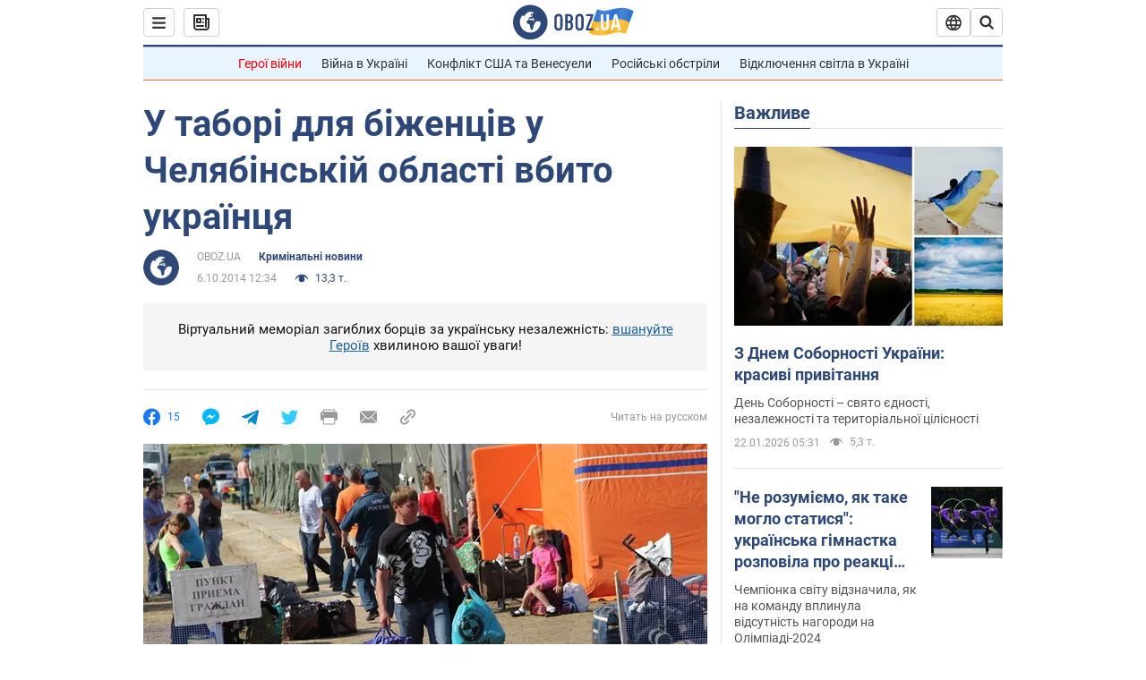

--- FILE ---
content_type: application/x-javascript; charset=utf-8
request_url: https://servicer.idealmedia.io/1418748/1?nocmp=1&sessionId=69725e1b-091e1&sessionPage=1&sessionNumberWeek=1&sessionNumber=1&scale_metric_1=64.00&scale_metric_2=256.00&scale_metric_3=100.00&cbuster=1769102875795384189181&pvid=24a01612-0013-43db-8eda-484fb260b1c1&implVersion=11&lct=1763555100&mp4=1&ap=1&consentStrLen=0&wlid=d8a5c600-4634-414d-8617-fefc89560a4b&uniqId=0eab6&niet=4g&nisd=false&evt=%5B%7B%22event%22%3A1%2C%22methods%22%3A%5B1%2C2%5D%7D%2C%7B%22event%22%3A2%2C%22methods%22%3A%5B1%2C2%5D%7D%5D&pv=5&jsv=es6&dpr=1&hashCommit=cbd500eb&apt=2014-10-06T12%3A34%3A00&tfre=3288&w=0&h=1&tl=150&tlp=1&sz=0x1&szp=1&szl=1&cxurl=https%3A%2F%2Fincident.obozrevatel.com%2Fukr%2Fcrime%2F52964-u-tabori-dlya-bizhentsiv-v-chelyabinskij-oblasti-vbito-ukrainets.htm&ref=&lu=https%3A%2F%2Fincident.obozrevatel.com%2Fukr%2Fcrime%2F52964-u-tabori-dlya-bizhentsiv-v-chelyabinskij-oblasti-vbito-ukrainets.htm
body_size: 898
content:
var _mgq=_mgq||[];
_mgq.push(["IdealmediaLoadGoods1418748_0eab6",[
["tsn.ua","11961761","1","Після окупації саме цього міста рф хоче закінчити війну","Переможниця «Битви екстрасенсів», тарологиня Яна Пасинкова передбачила, що Росія планувала вийти до Одеси і після окупації півдня України закінчити війну.","0","","","","FXoTv81Pq523S6DmTA8_n4qHw7xrBW3osCGPDjL5PPYwTJzDlndJxZG2sYQLxm7SJP9NESf5a0MfIieRFDqB_Kldt0JdlZKDYLbkLtP-Q-WU2zOpp65nRYTAsfgmcW3q",{"i":"https://s-img.idealmedia.io/n/11961761/45x45/96x0x386x386/aHR0cDovL2ltZ2hvc3RzLmNvbS90LzIwMjYtMDEvNTA5MTUzLzlhMjU5ODJiM2ExM2I0YjVhNjViYWFiOTg1ODY2NDBlLmpwZWc.webp?v=1769102875-xxQSoAVRU-kGL2uwInYvfAU6kVmFoNysrth5H7VrJUc","l":"https://clck.idealmedia.io/pnews/11961761/i/1298901/pp/1/1?h=FXoTv81Pq523S6DmTA8_n4qHw7xrBW3osCGPDjL5PPYwTJzDlndJxZG2sYQLxm7SJP9NESf5a0MfIieRFDqB_Kldt0JdlZKDYLbkLtP-Q-WU2zOpp65nRYTAsfgmcW3q&utm_campaign=obozrevatel.com&utm_source=obozrevatel.com&utm_medium=referral&rid=b05c5037-f7b7-11f0-834c-d404e6f98490&tt=Direct&att=3&afrd=296&iv=11&ct=1&gdprApplies=0&muid=q0mTjtQLREr9&st=-300&mp4=1&h2=RGCnD2pppFaSHdacZpvmnoTb7XFiyzmF87A5iRFByjsgNjusZyjGo1rMnMT1hEiOhumDt6a8mN7o5CH77ZLjIg**","adc":[],"sdl":0,"dl":"","category":"Интересное","dbbr":0,"bbrt":0,"type":"e","media-type":"static","clicktrackers":[],"cta":"Читати далі","cdt":"","tri":"b05c6226-f7b7-11f0-834c-d404e6f98490","crid":"11961761"}],],
{"awc":{},"dt":"desktop","ts":"","tt":"Direct","isBot":1,"h2":"RGCnD2pppFaSHdacZpvmnoTb7XFiyzmF87A5iRFByjsgNjusZyjGo1rMnMT1hEiOhumDt6a8mN7o5CH77ZLjIg**","ats":0,"rid":"b05c5037-f7b7-11f0-834c-d404e6f98490","pvid":"24a01612-0013-43db-8eda-484fb260b1c1","iv":11,"brid":32,"muidn":"q0mTjtQLREr9","dnt":2,"cv":2,"afrd":296,"consent":true,"adv_src_id":39175}]);
_mgqp();
